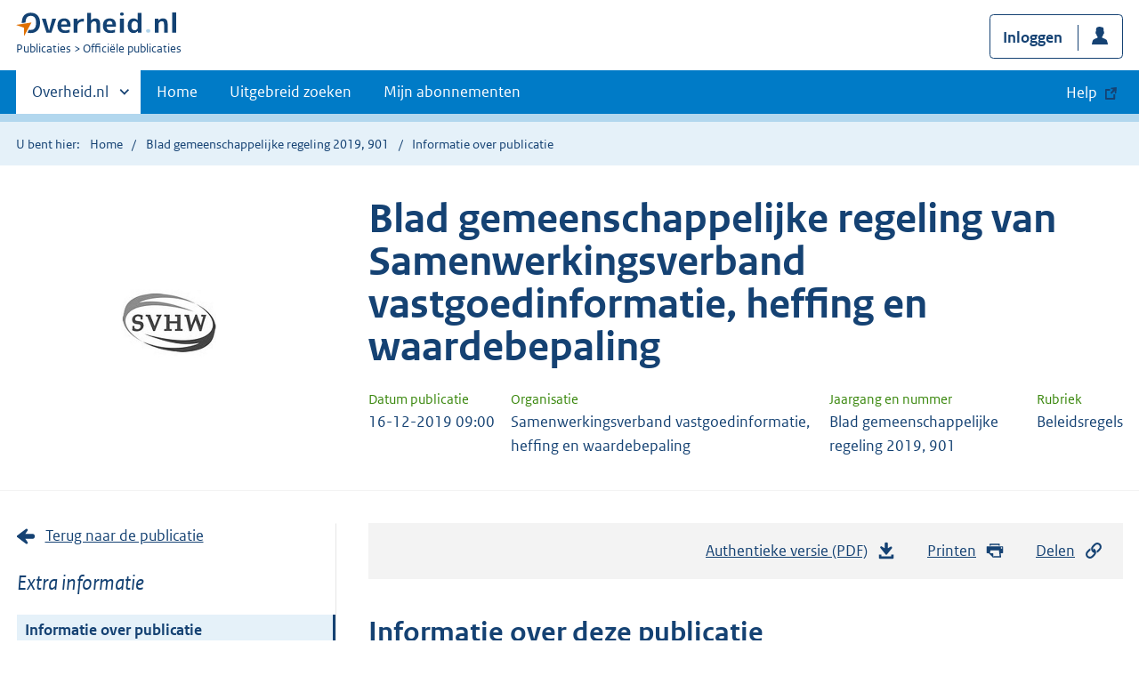

--- FILE ---
content_type: text/html; charset=utf-8
request_url: https://zoek.officielebekendmakingen.nl/bgr-2019-901
body_size: 6224
content:

<!DOCTYPE html>
<html lang="nl" class="env-prod">
<head>
    <meta charset="utf-8">

    <meta http-equiv="X-UA-Compatible" content="IE=edge">
    <meta name="viewport" content="width=device-width,initial-scale=1">

    <title>Informatie over Blad gemeenschappelijke regeling 2019, 901 | Overheid.nl &gt; Offici&#xEB;le bekendmakingen</title>

    
                <meta name="OVERHEID.category" data-scheme="OVERHEID.TaxonomieBeleidsagenda" content="Bestuur | Organisatie en beleid" />
            <meta name="OVERHEIDop.doctype" content="Offici&#xEB;le Publicaties, versie 1.1" />
            <meta name="OVERHEID.authority" data-scheme="OVERHEID.RegionaalSamenwerkingsorgaan" content="Samenwerkingsverband vastgoedinformatie, heffing en waardebepaling" />
            <meta name="DC.spatial" data-scheme="OVERHEID.Waterschap" content="Waterschap Hollandse Delta" />
            <meta name="DC.source" content="N.v.t." />
            <meta name="OVERHEIDop.jaargang" data-scheme="DCTERMS.W3CDTF" content="2019" />
            <meta name="DC.creator" data-scheme="OVERHEID.RegionaalSamenwerkingsorgaan" content="Samenwerkingsverband vastgoedinformatie, heffing en waardebepaling" />
            <meta name="OVERHEIDop.configuratie" content="https://repository.officiele-overheidspublicaties.nl//MasterConfiguraties/MC-DRP-Beleidsregels-Web-CB/1.9/xml/MC-DRP-Beleidsregels-Web-CB.xml" />
            <meta name="OVERHEID.organisationType" data-scheme="OVERHEID.Organisatietype" content="regionaal samenwerkingsorgaan" />
            <meta name="OVERHEIDop.publicationName" content="Blad gemeenschappelijke regeling" />
            <meta name="DCTERMS.available" data-scheme="DCTERMS.W3CDTF" content="2019-12-16" />
            <meta name="OVERHEIDop.betreftRegeling" content="CVDR630103_1" />
            <meta name="DC.type" data-scheme="OVERHEID.Informatietype" content="offici&#xEB;le publicatie" />
            <meta name="DC.type" data-scheme="OVERHEIDgvop.Informatietype" content="Beleidsregels" />
            <meta name="OVERHEIDop.startdatum" data-scheme="xs:date" content="2020-01-01" />
            <meta name="DCTERMS.language" data-scheme="DCTERMS.RFC4646" content="nl" />
            <meta name="DC.title" content="Mandaat- en Volmachtsbesluit directeur SVHW 2020" />
            <meta name="DCTERMS.publisher" data-scheme="OVERHEID.RegionaalSamenwerkingsorgaan" content="Samenwerkingsverband vastgoedinformatie, heffing en waardebepaling" />
            <meta name="DC.identifier" data-scheme="OVERHEIDop.BgrID" content="bgr-2019-901" />
            <meta name="OVERHEIDop.publicationIssue" content="901" />



    <link rel="icon" type="image/png" sizes="32x32" href="/static/afbeeldingen/overheidnl.png" />
    <link rel="icon" type="image/png" sizes="96x96" href="/static/afbeeldingen/overheidnl.png" />
    <link rel="icon" type="image/png" sizes="16x16" href="/static/afbeeldingen/overheidnl.png" />

    
    <link rel="stylesheet" href="/static/cb_css/main.css" />
    <link rel="stylesheet" href="/static/cb_css/print.css" />
    <link rel="stylesheet" href="/css/rps_cb.css" />
    
    <link href="/static/kaartmodule/css/index.css" rel="stylesheet" />

</head>
<body>
        <!-- Start Piwik PRO Tag Manager code -->
        <script type="text/javascript">
            (function (window, document, dataLayerName, id) {
                window[dataLayerName] = window[dataLayerName] || [], window[dataLayerName].push({ start: (new Date).getTime(), event: "stg.start" }); var scripts = document.getElementsByTagName('script')[0], tags = document.createElement('script');
                function stgCreateCookie(a, b, c) { var d = ""; if (c) { var e = new Date; e.setTime(e.getTime() + 24 * c * 60 * 60 * 1e3), d = "; expires=" + e.toUTCString() } document.cookie = a + "=" + b + d + "; path=/; Secure" }
                var isStgDebug = (window.location.href.match("stg_debug") || document.cookie.match("stg_debug")) && !window.location.href.match("stg_disable_debug"); stgCreateCookie("stg_debug", isStgDebug ? 1 : "", isStgDebug ? 14 : -1);
                var qP = []; dataLayerName !== "dataLayer" && qP.push("data_layer_name=" + dataLayerName), qP.push("use_secure_cookies"), isStgDebug && qP.push("stg_debug"); var qPString = qP.length > 0 ? ("?" + qP.join("&")) : "";
                tags.async = !0, tags.src = "https://koop.piwik.pro/containers/" + id + ".js" + qPString, scripts.parentNode.insertBefore(tags, scripts);
                !function (a, n, i) { a[n] = a[n] || {}; for (var c = 0; c < i.length; c++)!function (i) { a[n][i] = a[n][i] || {}, a[n][i].api = a[n][i].api || function () { var a = [].slice.call(arguments, 0); "string" == typeof a[0] && window[dataLayerName].push({ event: n + "." + i + ":" + a[0], parameters: [].slice.call(arguments, 1) }) } }(i[c]) }(window, "ppms", ["tm", "cm"]);
            })(window, document, 'dataLayer', 'f8b9eee5-8d9c-4ea1-abd5-83e174f29813');
        </script>
        <!-- End Piwik PRO Tag Manager code -->
    <div class="skiplinks container">
<a  href="#content">Direct naar content</a>
<a  href="#nav">Navigatie</a>
<a  href="#header">Contextinformatie</a>
<a  href="#pubinfo">Informatie over publicatie</a>
<a  href="#acties">Acties</a>
</div>
<header class="header">
<div class="header__start">
<div class="container">
<button  type="button" class="hidden-desktop button button--icon-hamburger" data-handler="toggle-nav" aria-controls="nav" aria-expanded="false">Menu</button>
<div class="logo ">
<a id="logo-link" href="https://www.overheid.nl"><img src="/static/images/logo.svg" alt="Logo Overheid.nl, ga naar de startpagina overheid.nl" /></a>
<p class="logo__you-are-here"><span class="visually-hidden">U bent nu hier: </span>
<span>Publicaties</span>
<span>Officiële publicaties</span>
</p>
</div>

<div class="header__meta">
<a id="profile-button-login" class="button icon-bg icon--profile" href="/mijnabonnementen/inloggen" role="button" >Inloggen</a>

</div>
</div>
</div>
<nav class="header__nav header__nav--closed" id="nav">
<h2 class="visually-hidden">Primaire navigatie</h2>
<div class="container">
<ul class="header__primary-nav list list--unstyled">
<li class="hidden-mobile"><a href="#other-sites" data-handler="toggle-other-sites" data-decorator="init-toggle-other-sites"><span class="visually-hidden">Andere sites binnen </span>Overheid.nl</a></li>
<li><a href="https://www.officielebekendmakingen.nl/" class="" >Home</a></li>
<li><a href="/uitgebreidzoeken" class="" >Uitgebreid zoeken</a></li>
<li><a href="/mijnabonnementen" class="" >Mijn abonnementen</a></li>
<li><a class="button secondary is-external" href="https://www.overheid.nl/help/officiele-bekendmakingen/" role="button">Help</a></li>
</ul>
<a href="#other-sites" class="hidden-desktop" data-handler="toggle-other-sites" data-decorator="init-toggle-other-sites"><span class="visually-hidden">Andere sites binnen </span>Overheid.nl</a>
</div>
</nav>
</header>
<div class="header__more" id="other-sites">
<div class="container columns">
<div>
<h2>Berichten over uw Buurt</h2>
<p>Zoals vergunningen, bouwplannen en lokale regelgeving.</p>
<ul class="list list--linked">
<li><a href="https://overheid.nl/berichten-over-uw-buurt/rondom-uw-woonadres">Rondom uw woonadres</a></li>
<li><a href="https://overheid.nl/berichten-over-uw-buurt">Rondom een zelfgekozen adres</a></li>
</ul>
</div>
<div>
<h2>Dienstverlening</h2>
<p>Zoals belastingen, uitkeringen en subsidies.</p>
<ul class="list list--linked">
<li><a href="https://overheid.nl/dienstverlening">Naar dienstverlening</a></li>
</ul>
</div>
<div>
<h2>Beleid & regelgeving</h2>
<p>Officiële publicaties van de overheid.</p>
<ul class="list list--linked">
<li><a href="https://overheid.nl/beleid-en-regelgeving">Naar beleid & regelgeving</a></li>
</ul>
</div>
<div>
<h2>Contactgegevens overheden</h2>
<p>Adressen en contactpersonen van overheidsorganisaties.</p>
<ul class="list list--linked">
<li><a href="https://organisaties.overheid.nl">Naar overheidsorganisaties</a></li>
</ul>
</div>
</div>
</div>

    <div class="row row--page-opener">
        <div class="container">
            <div class="breadcrumb">
<p>U bent hier:</p>
<ol>
<li>
<a  href="https://www.officielebekendmakingen.nl/">Home</a>
</li>
<li>
<a  href="/bgr-2019-901.html">Blad gemeenschappelijke regeling 2019, 901</a>
</li>
<li>
Informatie over publicatie
</li>
</ol>
</div>

        </div>
    </div>
    






<header class="documentbanner" id="header">
<div class="documentbanner__logo">
<img src="https://repository.officiele-overheidspublicaties.nl/Logos/OrganisatieLogos/svhw/1/png-2/SVHW.png"  alt="Logo van Samenwerkingsverband vastgoedinformatie, heffing en waardebepaling" />
</div>
<div class="documentbanner__content">
<article>
<h2>Blad gemeenschappelijke regeling van Samenwerkingsverband vastgoedinformatie, heffing en waardebepaling</h2>
<table class="table table--dataintro table--mobiletransform">
<thead>
<tr>
<th>Datum publicatie</th>
<th>Organisatie</th>
<th>Jaargang en nummer</th>
<th>Rubriek</th>
</tr>
</thead>
<tbody>
<tr>
<td data-before="Datum publicatie">
<time datetime="2019-12-16 09:00" class="u-nobreak">16-12-2019 09:00</time>
</td>
<td data-before="Organisatie">
Samenwerkingsverband vastgoedinformatie, heffing en waardebepaling
</td>
<td data-before="Jaargang en nummer">
Blad gemeenschappelijke regeling 2019, 901
</td>
<td data-before="Rubriek">
Beleidsregels
</td>
</tr>
</tbody>
</table>
</article>
</div>
</header>


<div class="container columns columns--sticky-sidebar">
    

<div class="columns--sticky-sidebar__sidebar" role="complementary" data-decorator="add-mobile-foldability" id="toggleable-1">
    <div>
                <a href="bgr-2019-901.html"  class="icon--backlink">Terug naar de publicatie</a>
            <h3 class="nav-sub__heading" id="extrainformatie">Extra informatie</h3>
<ul  class="nav-sub ">
<li class="nav-sub__item is-active">
<a id="infoPublicatie" href="bgr-2019-901" class="nav-sub__link is-active " aria-current="page">Informatie over publicatie</a>
</li>
</ul>

        
<input type="hidden" id="hdnPublicatieId" value="bgr-2019-901" />



    <!-- Panel voor cvdr links (ajax) -->
    <span id="related_cvdr_documents">
        <h4 class="facet--heading">Geconsolideerde regelgeving</h4>
<ul  class="list list list--relations">

</ul>

    </span>



<!-- Panel voor referendum links (ajax)-->
<span id="related_referendum_documents">
    <h4 class="facet--heading">Publicaties referendum</h4>
<ul  class="list list list--relations">

</ul>

</span>

    </div>
</div>



    

<div id="content" role="main" class="content content--publication">
    

<ul class="pageactions" id="acties">
<li>
<a  href="bgr-2019-901.pdf"  >
<img src="/static/images/icon-download.svg" alt="download authentieke versie" />
Authentieke versie (PDF)
<span id="sizeAuthentiek" class="visually-hidden">bestandsgrootte: 306 Kb</span>
</a>
</li>
<li>
<a  href="#" data-decorator="init-printtrigger" >
<img src="/static/images/icon-print-blue.svg" alt="print pagina" />
Printen
</a>
</li>
<li>
<a  href="#" data-decorator="init-modal" data-handler="open-modal" data-modal="delenModal" >
<img src="/static/images/icon-permalink.svg" alt="link naar publicatie delen" />
Delen
</a>
</li>
</ul>


    <h1 id="pubinfo">Informatie over deze publicatie</h1>
    <p>
        Deze publicatie is op 16-12-2019 gepubliceerd door  Samenwerkingsverband vastgoedinformatie, heffing en waardebepaling. De
        publicatie is van het type Beleidsregels en heeft als identifier "bgr-2019-901".
    </p>
    <h2>Bestandsformaten</h2>
    <p>
        Op dit moment is de publicatie beschikbaar in de volgende formaten:
    </p>
    <ul  class="list list--unstyled">
<li class="list__item"><a id="LinkToPdf" href="bgr-2019-901.pdf" class="icon--downloadfile" ><span class="visually-hidden">Download publicatie in formaat </span>PDF<span id="sizePdf" class="visually-hidden">bestandsgrootte: 306 Kb</span></a></li>
<li class="list__item"><a id="LinkToOdf" href="bgr-2019-901.odt" class="icon--downloadfile" ><span class="visually-hidden">Download publicatie in formaat </span>ODT<span id="sizeOdt" class="visually-hidden">bestandsgrootte: 57 Kb</span></a></li>
<li class="list__item"><a id="LinkToXml" href="bgr-2019-901.xml" class="icon--downloadfile" ><span class="visually-hidden">Download publicatie in formaat </span>XML<span id="sizeXml" class="visually-hidden">bestandsgrootte: 8 Kb</span></a></li>
<li class="list__item"><a id="LinkToHtml" href="bgr-2019-901.html" class="icon--downloadfile" ><span class="visually-hidden">Download publicatie in formaat </span>HTML<span id="sizeHtml" class="visually-hidden">bestandsgrootte: 7 Kb</span></a></li>

</ul>


        <h2>Publicatiegegevens</h2>
        <p>
            Onderstaande tabel bevat een overzicht van de publicatiegegevens (metadata) die bij deze publicatie horen.
Deze zijn ook als los bestand beschikbaar:        </p>
<ul  class="list list--unstyled">
<li class="list__item"><a href="bgr-2019-901/metadata.xml" class="icon--downloadfile" >Metadata in XML formaat<span id="sizeMetadata" class="visually-hidden">bestandsgrootte: 2 Kb</span></a></li>
<li class="list__item"><a href="bgr-2019-901/metadata_owms.xml" class="icon--downloadfile" >Metadata in OWMS formaat<span id="sizeMetadataOwms" class="visually-hidden">bestandsgrootte: 2 Kb</span></a></li>

</ul>
        <table class="table--condensed table--headerhighlight">
            <thead>
                <tr>
                    <th scope="col">Publicatiegegevens</th>
                    <th scope="col">Waarde</th>
                </tr>
            </thead>
            <tbody>
                    <tr>
                        <th scope="row">Beleidsonderwerp</th>
                        <td data-before="Beleidsonderwerp"><span property="http://purl.org/dc/terms/type">Bestuur | Organisatie en beleid</span></td>
                    </tr>
                    <tr>
                        <th scope="row">DTD-versie</th>
                        <td data-before="DTD-versie"><span property="http://purl.org/dc/terms/type">Offici&#xEB;le Publicaties, versie 1.1</span></td>
                    </tr>
                    <tr>
                        <th scope="row">Eindverantwoordelijke</th>
                        <td data-before="Eindverantwoordelijke"><span property="http://purl.org/dc/terms/type">Samenwerkingsverband vastgoedinformatie, heffing en waardebepaling</span></td>
                    </tr>
                    <tr>
                        <th scope="row">Geo informatie (waterschap)</th>
                        <td data-before="Geo informatie (waterschap)"><span property="http://purl.org/dc/terms/type">Waterschap Hollandse Delta</span></td>
                    </tr>
                    <tr>
                        <th scope="row">Grondslag</th>
                        <td data-before="Grondslag"><span property="http://purl.org/dc/terms/type">N.v.t.</span></td>
                    </tr>
                    <tr>
                        <th scope="row">Jaargang</th>
                        <td data-before="Jaargang"><span property="http://purl.org/dc/terms/type">2019</span></td>
                    </tr>
                    <tr>
                        <th scope="row">Maker</th>
                        <td data-before="Maker"><span property="http://purl.org/dc/terms/type">Samenwerkingsverband vastgoedinformatie, heffing en waardebepaling</span></td>
                    </tr>
                    <tr>
                        <th scope="row">Masterconfiguratie</th>
                        <td data-before="Masterconfiguratie"><span property="http://purl.org/dc/terms/type">https://repository.officiele-overheidspublicaties.nl//MasterConfiguraties/MC-DRP-Beleidsregels-Web-CB/1.9/xml/MC-DRP-Beleidsregels-Web-CB.xml</span></td>
                    </tr>
                    <tr>
                        <th scope="row">Organisatietype</th>
                        <td data-before="Organisatietype"><span property="http://purl.org/dc/terms/type">regionaal samenwerkingsorgaan</span></td>
                    </tr>
                    <tr>
                        <th scope="row">Publicatieblad</th>
                        <td data-before="Publicatieblad"><span property="http://purl.org/dc/terms/type">Blad gemeenschappelijke regeling</span></td>
                    </tr>
                    <tr>
                        <th scope="row">Publicatiedatum</th>
                        <td data-before="Publicatiedatum"><span property="http://purl.org/dc/terms/type">2019-12-16</span></td>
                    </tr>
                    <tr>
                        <th scope="row">Regeling</th>
                        <td data-before="Regeling"><span property="http://purl.org/dc/terms/type">CVDR630103_1</span></td>
                    </tr>
                    <tr>
                        <th scope="row">Rubriek</th>
                        <td data-before="Rubriek"><span property="http://purl.org/dc/terms/type">offici&#xEB;le publicatie</span></td>
                    </tr>
                    <tr>
                        <th scope="row">Rubriek</th>
                        <td data-before="Rubriek"><span property="http://purl.org/dc/terms/type">Beleidsregels</span></td>
                    </tr>
                    <tr>
                        <th scope="row">Startdatum</th>
                        <td data-before="Startdatum"><span property="http://purl.org/dc/terms/type">2020-01-01</span></td>
                    </tr>
                    <tr>
                        <th scope="row">Taal</th>
                        <td data-before="Taal"><span property="http://purl.org/dc/terms/type">nl</span></td>
                    </tr>
                    <tr>
                        <th scope="row">Titel</th>
                        <td data-before="Titel"><span property="http://purl.org/dc/terms/type">Mandaat- en Volmachtsbesluit directeur SVHW 2020</span></td>
                    </tr>
                    <tr>
                        <th scope="row">Uitgever</th>
                        <td data-before="Uitgever"><span property="http://purl.org/dc/terms/type">Samenwerkingsverband vastgoedinformatie, heffing en waardebepaling</span></td>
                    </tr>
                    <tr>
                        <th scope="row">Verwijzing</th>
                        <td data-before="Verwijzing"><span property="http://purl.org/dc/terms/type">bgr-2019-901</span></td>
                    </tr>
                    <tr>
                        <th scope="row">Volgnummer</th>
                        <td data-before="Volgnummer"><span property="http://purl.org/dc/terms/type">901</span></td>
                    </tr>
            </tbody>
        </table>
<div id="delenModal" class="modal  modal--off-screen" data-decorator="init-modal" hidden role="alert">
<div class="modal__inner">
<div class="modal__content">
<h2>Permanente link</h2><p class="form__sublegend">Kopieer de link naar uw clipboard </p><div class="copydata " data-decorator="init-copydata"
data-config='{ "triggerLabel": "Kopieer link", "triggerCopiedlabel": "Gekopieerd naar clipboard", "triggerClass": "copydata__trigger" }'>
<p  class="copydata__datafield js-copydata__datafield">
https://zoek.officielebekendmakingen.nl/bgr-2019-901
</p>
</div>

</div><button id="modalSluiten" type="button" data-handler="close-modal" class="modal__close">
<span class="visually-hidden">Sluit modaal</span></button></div></div></div>

</div>

    <div class="disclaimer">
<div class="container">
<div class="disclaimer__content">
<h2 class="visually-hidden">Disclaimer</h3>
<p>De hier aangeboden pdf-bestanden van het Staatsblad, Staatscourant, Tractatenblad, provinciaal blad, gemeenteblad, waterschapsblad en blad gemeenschappelijke regeling vormen de formele bekendmakingen in de zin van de Bekendmakingswet en de Rijkswet goedkeuring en bekendmaking verdragen voor zover ze na 1 juli 2009 zijn uitgegeven. Voor pdf-publicaties van vóór deze datum geldt dat alleen de in papieren vorm uitgegeven bladen formele status hebben; de hier aangeboden elektronische versies daarvan worden bij wijze van service aangeboden.</p>
</div>
</div>
</div>

    <div class="footer row--footer" role="contentinfo">
<div class="container columns">
<div>
<ul  class="list list--linked">
<li class="list__item"><a href="https://www.overheid.nl/over-deze-site/colofon">Over deze website</a></li>
<li class="list__item"><a href="https://www.overheid.nl/help/officiele-bekendmakingen/contact">Contact</a></li>
<li class="list__item"><a href="https://www.overheid.nl/english" lang="en">English</a></li>
<li class="list__item"><a href="https://www.overheid.nl/help/officiele-bekendmakingen">Help</a></li>
<li class="list__item"><a href="https://www.overheid.nl/help/zoeken">Zoeken</a></li>

</ul>
</div>
<div>
<ul  class="list list--linked">
<li class="list__item"><a href="https://www.overheid.nl/over-deze-site/informatie-hergebruiken">Informatie hergebruiken</a></li>
<li class="list__item"><a href="https://www.overheid.nl/contact/privacyverklaring">Privacy en cookies</a></li>
<li class="list__item"><a href="https://www.overheid.nl/toegankelijkheid">Toegankelijkheid</a></li>
<li class="list__item"><a href="https://www.overheid.nl/sitemap">Sitemap</a></li>
<li class="list__item"><a href="https://www.ncsc.nl/contact/kwetsbaarheid-melden">Kwetsbaarheid melden</a></li>

</ul>
</div>
<div>
<ul  class="list list--linked">
<li class="list__item"><a href="https://data.overheid.nl">Open data</a></li>
<li class="list__item"><a href="https://linkeddata.overheid.nl/front/portal">Linked Data Overheid</a></li>
<li class="list__item"><a href="https://puc.overheid.nl">PUC Open Data</a></li>

</ul>
</div>
<div>
<ul  class="list list--linked">
<li class="list__item"><a href="https://mijn.overheid.nl">MijnOverheid.nl</a></li>
<li class="list__item"><a href="https://www.rijksoverheid.nl">Rijksoverheid.nl</a></li>
<li class="list__item"><a href="https://ondernemersplein.kvk.nl">Ondernemersplein.nl</a></li>
<li class="list__item"><a href="https://www.werkenbijdeoverheid.nl">Werkenbijdeoverheid.nl</a></li>

</ul>
</div>
</div>
</div>


    <script src="/static/scripts/jquery-3.6.0.min.js"></script>
    
    <script src="/static/scripts/map.js"></script>
    <script src="/static/kaartmodule/resources/runtime-config.js"></script>
    <script src="/static/kaartmodule/js/index.js"></script>

    <script src="/js/cb.js"></script>
    <script src="/js/rps_cb.js"></script>
    

</body>
</html>
